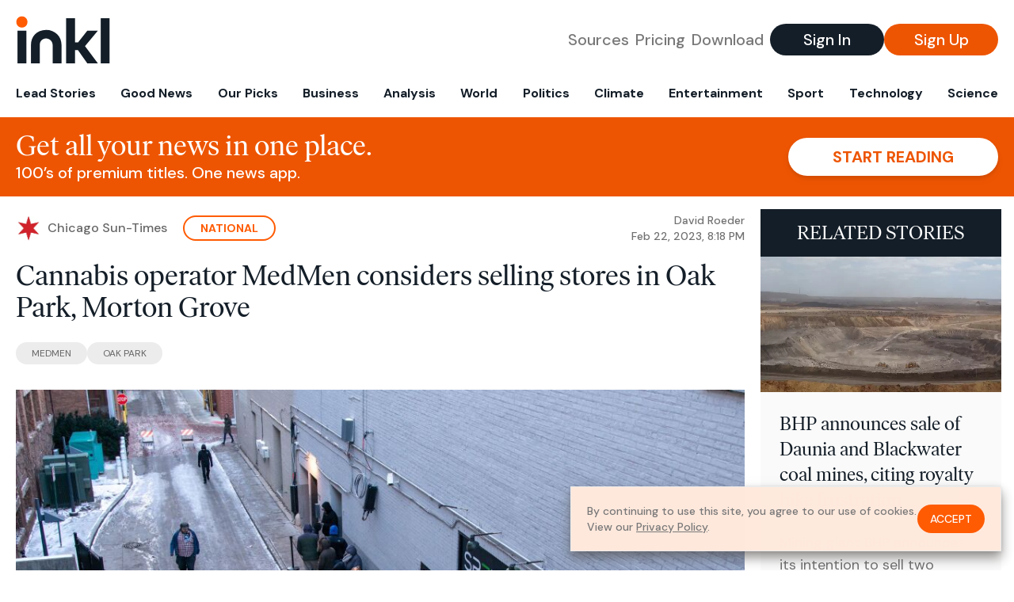

--- FILE ---
content_type: text/html; charset=utf-8
request_url: https://www.inkl.com/news/cannabis-operator-medmen-considers-selling-stores-in-oak-park-morton-grove/related
body_size: 2939
content:

  <div class="flex grow">
  <a href="/news/bhp-announces-sale-of-daunia-and-blackwater-coal-mines-citing-royalty-hike-frustration" class="flex flex-col grow bg-gray-100">

      <img src="https://images.inkl.com/s3/article/lead_image/17825071/a6359c6583b62dc252ba3ec9be5d8fee.jpeg?w=600" alt="BHP announces sale of Daunia and Blackwater coal mines, citing royalty hike frustration" width="862" height="485" class="w-full" loading="lazy">

    <div class="font-headline text-2xl leading-7 px-3 pt-5 md:leading-8 md:px-6 md:pt-6">
      BHP announces sale of Daunia and Blackwater coal mines, citing royalty hike frustration
    </div>

    <div class="font-sans text-gray-500 px-3 pt-5 md:text-lg md:px-6 md:pt-6">
      Mining giant BHP announces its intention to sell two central Queensland mines, one of which has been operating for 50 years.
    </div>

    <div class="flex items-center px-3 py-7 md:px-6 md:py-8 mt-auto">
      <img src="https://images.inkl.com/s3/publisher/icon_rounded/83/abc-news-icon-rounded-3.png?w=50" alt="ABC News" class="w-6 h-6 md:w-8 md:h-8" width="50" height="50" loading="lazy">

      <div class="font-sans font-medium text-gray-600 ml-2">
        ABC News
      </div>
    </div>
  </a>
</div>


  <div class="flex grow">
  <a href="/news/the-adani-crisis-is-exactly-what-india-needs" class="flex flex-col grow bg-gray-100">

      <img src="https://images.inkl.com/s3/article/lead_image/17848703/adani-india-hindenburg-GettyImages-1246841033.jpg?w=600" alt="The Adani Crisis Is Exactly What India Needs" width="2511" height="1674" class="w-full" loading="lazy">

    <div class="font-headline text-2xl leading-7 px-3 pt-5 md:leading-8 md:px-6 md:pt-6">
      The Adani Crisis Is Exactly What India Needs
    </div>

    <div class="font-sans text-gray-500 px-3 pt-5 md:text-lg md:px-6 md:pt-6">
      The scandal may rattle India’s elite just enough to jump-start long-neglected reforms.
    </div>

    <div class="flex items-center px-3 py-7 md:px-6 md:py-8 mt-auto">
      <img src="https://images.inkl.com/s3/publisher/icon_rounded/90/foreign-policy-icon-rounded.png?w=50" alt="Foreign Policy" class="w-6 h-6 md:w-8 md:h-8" width="50" height="50" loading="lazy">

      <div class="font-sans font-medium text-gray-600 ml-2">
        Foreign Policy
      </div>
    </div>
  </a>
</div>


  <div class="flex grow">
  <a href="/news/winner-comes-forward-to-claim-1-35b-mega-millions-jackpot-5049f968-99be-4444-9a1d-d57e21287521" class="flex flex-col grow bg-gray-100">

      <img src="https://images.inkl.com/s3/article/lead_image/17839647/Mega_Million_Jackpot_69643.jpg?w=600" alt="Winner comes forward to claim $1.35B Mega Millions jackpot" width="1200" height="800" class="w-full" loading="lazy">

    <div class="font-headline text-2xl leading-7 px-3 pt-5 md:leading-8 md:px-6 md:pt-6">
      Winner comes forward to claim $1.35B Mega Millions jackpot
    </div>

    <div class="font-sans text-gray-500 px-3 pt-5 md:text-lg md:px-6 md:pt-6">
      The winner of a $1.35 billion Mega Millions jackpot has come forward to collect the prize
    </div>

    <div class="flex items-center px-3 py-7 md:px-6 md:py-8 mt-auto">
      <img src="https://images.inkl.com/s3/publisher/icon_rounded/30/the-independent-uk.png?w=50" alt="The Independent UK" class="w-6 h-6 md:w-8 md:h-8" width="50" height="50" loading="lazy">

      <div class="font-sans font-medium text-gray-600 ml-2">
        The Independent UK
      </div>
    </div>
  </a>
</div>


  <div class="flex grow">
  <a href="/news/is-c3-ai-stock-a-buy-as-investors-pile-into-artificial-intelligence-stocks" class="flex flex-col grow bg-gray-100">

    <div class="font-headline text-2xl leading-7 px-3 pt-5 md:leading-8 md:px-6 md:pt-6">
      Is C3.Ai Stock a Buy as Investors Pile Into Artificial Intelligence Stocks?
    </div>

    <div class="font-sans text-gray-500 px-3 pt-5 md:text-lg md:px-6 md:pt-6">
      The hype surrounding artificial intelligence has been the rising tide that has lifted many boats, including C3.ai (AI). Let’s discuss if it has what it takes to keep itself afloat even after the tide goes out….
    </div>

    <div class="flex items-center px-3 py-7 md:px-6 md:py-8 mt-auto">
      <img src="https://images.inkl.com/s3/publisher/icon_rounded/211/stock-news-icon-rounded.png?w=50" alt="StockNews.com" class="w-6 h-6 md:w-8 md:h-8" width="50" height="50" loading="lazy">

      <div class="font-sans font-medium text-gray-600 ml-2">
        StockNews.com
      </div>
    </div>
  </a>
</div>

    <div class="bg-orange p-6 bg-[url('/images/branding/inkl-watermark.svg')] bg-no-repeat bg-left-bottom bg-[length:200px_100px] md:bg-contain md:hidden">
  <div class="font-serif text-3xl text-white text-center leading-tight md:text-4.5xl ">
    From analysis to the latest developments in health,
    read the most diverse news in one place.
  </div>

  <form join-form-v2 additional-join-params="{&quot;article&quot;:&quot;cannabis-operator-medmen-considers-selling-stores-in-oak-park-morton-grove&quot;}" class="max-w-xs mx-auto mt-6" onsubmit="return false;" novalidate>
  <input name="email" type="email" placeholder="Your email address" class="flex items-center justify-center w-full h-11 font-sans font-medium text-md placeholder:font-normal placeholder:text-base text-center rounded-full outline-none">

  <div email-required-error class="font-sans font-medium text-center py-1 text-red-900 hidden">
    Email is required
  </div>

  <div email-invalid-error class="font-sans font-medium text-center py-1 text-red-900 hidden">
    Email is invalid
  </div>

  <div email-registered-error class="font-sans font-medium text-center py-1 text-white hidden">
    Email is already registered. <br> Please
    <a href="/signin" class="text-red-900 underline underline-offset-2">sign in</a>
    instead.
  </div>

  <button type="submit" class="block w-full mt-3 h-12 font-sans font-medium text-lg tracking-wider uppercase bg-blue-900 text-white rounded-full drop-shadow-md z-0">
    <i class="fa-solid fa-spinner fa-spin hidden" processing-icon></i>
    <span>Start reading</span>
  </button>
</form>

  <div>
    <div class="font-sans font-medium text-center mt-6">
      Already a member?
      <a href="/signin?article=cannabis-operator-medmen-considers-selling-stores-in-oak-park-morton-grove" class="underline underline-offset-2">
        Sign in here
      </a>
    </div>
  </div>
</div>


  <div class="flex grow">
  <a href="/news/winner-comes-forward-to-claim-1-35bn-mega-millions-jackpot-over-a-month-after-lucky-numbers-drawn" class="flex flex-col grow bg-gray-100">

    <div class="font-headline text-2xl leading-7 px-3 pt-5 md:leading-8 md:px-6 md:pt-6">
      Winner comes forward to claim $1.35bn Mega Millions jackpot over a month after lucky numbers drawn
    </div>

    <div class="font-sans text-gray-500 px-3 pt-5 md:text-lg md:px-6 md:pt-6">
      The winner of a $1.35 billion Mega Millions jackpot has come forward to collect the prize
    </div>

    <div class="flex items-center px-3 py-7 md:px-6 md:py-8 mt-auto">
      <img src="https://images.inkl.com/s3/publisher/icon_rounded/30/the-independent-uk.png?w=50" alt="The Independent UK" class="w-6 h-6 md:w-8 md:h-8" width="50" height="50" loading="lazy">

      <div class="font-sans font-medium text-gray-600 ml-2">
        The Independent UK
      </div>
    </div>
  </a>
</div>


  <div class="flex grow">
  <a href="/news/private-boeing-jet-being-sold-on-scrap-yard-despite-having-flown-just-30-hours" class="flex flex-col grow bg-gray-100">

    <div class="font-headline text-2xl leading-7 px-3 pt-5 md:leading-8 md:px-6 md:pt-6">
      Private Boeing jet being sold on scrap yard despite having flown just 30 hours
    </div>

    <div class="font-sans text-gray-500 px-3 pt-5 md:text-lg md:px-6 md:pt-6">
      A Boeing private jet that was due to be bought by Saudi Crown Prince Sultan bin Abdulaziz Al-Saudc has been flown to the Pinal Airpark in Arizona to be stripped down
    </div>

    <div class="flex items-center px-3 py-7 md:px-6 md:py-8 mt-auto">
      <img src="https://images.inkl.com/s3/publisher/icon_rounded/133/daily-mirror-icon-rounded-3.png?w=50" alt="Daily Mirror" class="w-6 h-6 md:w-8 md:h-8" width="50" height="50" loading="lazy">

      <div class="font-sans font-medium text-gray-600 ml-2">
        Daily Mirror
      </div>
    </div>
  </a>
</div>

